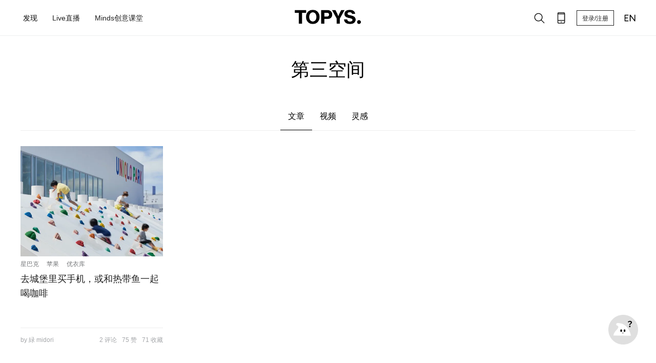

--- FILE ---
content_type: text/html; charset=utf-8
request_url: https://www.topys.cn/search/%E7%AC%AC%E4%B8%89%E7%A9%BA%E9%97%B4
body_size: 3307
content:
<!doctype html>
<html data-n-head-ssr>
  <head >
    <title>TOPYS | 创意内容平台 OPEN YOUR MIND</title><meta data-n-head="ssr" charset="utf-8"><meta data-n-head="ssr" name="renderer" content="webkit"><meta data-n-head="ssr" name="viewport" content="width=device-width, initial-scale=1"><meta data-n-head="ssr" data-hid="description" name="description" content=""><meta data-n-head="ssr" data-hid="keywords" name="keywords" content=""><link data-n-head="ssr" rel="icon" type="image/x-icon" href="https://img-sz.topys.cn/ico/favicon.ico"><link rel="preload" href="//img-sz.topys.cn/topys_web/b74cddd316d91902c72c.js" as="script"><link rel="preload" href="//img-sz.topys.cn/topys_web/e62b84a5cab5d53138db.js" as="script"><link rel="preload" href="//img-sz.topys.cn/topys_web/6a87f4b4e799c6917ad6.css" as="style"><link rel="preload" href="//img-sz.topys.cn/topys_web/2f30bb5608e03a74b264.js" as="script"><link rel="preload" href="//img-sz.topys.cn/topys_web/f5cdabba1ffb620d506e.css" as="style"><link rel="preload" href="//img-sz.topys.cn/topys_web/ff81584e5625af9c5ee1.js" as="script"><link rel="stylesheet" href="//img-sz.topys.cn/topys_web/6a87f4b4e799c6917ad6.css"><link rel="stylesheet" href="//img-sz.topys.cn/topys_web/f5cdabba1ffb620d506e.css">
  </head>
  <body >
    <div data-server-rendered="true" id="__topys"><div id="__layout"><div style="top:-0px;" data-v-75916ede><div class="header header-fixed" data-v-75916ede><div class="container"><div class="flex-row align-center header-row"><div class="flex-item"><div class="flex-row"><ul class="menu"><li id="discover-menu" class="item"><span>发现</span> <div class="full-box"><div class="flex-row flex-between"><a href="/topic" target="_blank"><div class="discover-block" style="background-image:url('https://img-sz.topys.cn/2020-10-13/1602577437882.png?x-oss-process=image/resize,w_354');">
                      有聊
                    </div></a> <a href="/video" target="_blank"><div class="discover-block" style="background-image:url('https://img-sz.topys.cn/2020-10-13/1602577568958.png?x-oss-process=image/resize,w_354');">
                      灵感视频
                    </div></a> <a href="/drlist/29" target="_blank"><div class="discover-block" style="background-image:url('https://img-sz.topys.cn/2020-10-13/1602577612919.png?x-oss-process=image/resize,w_354');">
                      名人专访
                    </div></a> <a href="/album" target="_blank"><div class="discover-block" style="background-image:url('https://img-sz.topys.cn/2020-10-13/1602577632817.png?x-oss-process=image/resize,w_354');">
                      特色专栏
                    </div></a> <a href="/drlist/66" target="_blank"><div class="discover-block" style="background-image:url('https://img-sz.topys.cn/2020-10-13/1602577648601.png?x-oss-process=image/resize,w_354');">
                      清单合辑
                    </div></a> <a href="/bz" target="_blank"><div class="discover-block" style="background-image:url('https://img-sz.topys.cn/2020-10-13/1602577662562.png?x-oss-process=image/resize,w_354');">
                      百赞必看
                    </div></a></div> <div class="g-mt-2 sub-title">分类</div> <div class="flex-row g-mt-1"><a href="/search/%E5%88%9B%E6%84%8F" target="_blank"><div class="keyword-item">创意</div></a> <a href="/search/%E8%AE%BE%E8%AE%A1" target="_blank"><div class="keyword-item">设计</div></a> <a href="/search/%E5%95%86%E4%B8%9A" target="_blank"><div class="keyword-item">商业</div></a> <a href="/search/%E8%89%BA%E6%9C%AF" target="_blank"><div class="keyword-item">艺术</div></a> <a href="/search/%E6%96%87%E5%8C%96" target="_blank"><div class="keyword-item">文化</div></a> <a href="/search/%E7%A7%91%E6%8A%80" target="_blank"><div class="keyword-item">科技</div></a></div></div></li> <a href="/live" target="_blank"><li class="item"><span>Live直播</span></li></a> <a href="/minds" target="_blank"><li class="item"><span>Minds创意课堂</span></li></a></ul></div></div> <div class="logo"><a href="/" class="active-link"><img src="https://img-sz.topys.cn/2020-10-31/1604074669904.png" alt="TOPYS." class="logo-img"></a></div> <div class="flex-item menu-right flex-row align-center"><!----><!----><!----> <!----> <!----> <button id="head-login-btn" class="login-btn">
          登录/注册
        </button> <!----> <a target="_blank" href="https://www.topys.com/"><div class="menu-right-icon"><svg xmlns="http://www.w3.org/2000/svg" class="icon sprite-icons"><use href="/_nuxt/c057bb175c6c64a317e05d0336d56b73.svg#i-en" xlink:href="/_nuxt/c057bb175c6c64a317e05d0336d56b73.svg#i-en"></use></svg></div></a></div></div></div> <div><div><!----></div></div> <div><div><!----></div></div> <div><div><!----></div></div> <div><!----></div></div> <div class="container page-search-result page-content" data-v-6c5a443a data-v-75916ede><div class="page-title g-pt-2 text-center" data-v-6c5a443a><form name="serach-form" class="search-form formulate-form formulate-form--serach-form" data-v-6c5a443a><!----> <!----> <div data-classification="text" data-has-value="true" data-type="text" class="g-mb-1 page-title formulate-input" data-v-6c5a443a><div class="formulate-input-wrapper"><!----> <!----> <div data-type="text" class="formulate-input-element formulate-input-element--text"><!----> <input type="text" placeholder="品牌/节日/事件" id="formulate--search-%E7%AC%AC%E4%B8%89%E7%A9%BA%E9%97%B4-43" name="keyword" value="第三空间"> <!----></div> <!----></div> <!----> <!----></div></form></div> <div class="tab-body flex-row g-mt-2 flex-center" data-v-6c5a443a><div class="tab-row flex-row" data-v-6c5a443a><div class="tab-title tab-active" data-v-6c5a443a>
        文章
      </div> <div class="tab-title" data-v-6c5a443a>
        视频
      </div> <div class="tab-title" data-v-6c5a443a>
        灵感
      </div></div></div> <div class="list-body container" data-v-6c5a443a><div class="article-lis" data-v-6c5a443a><div data-v-6c5a443a><div class="g-mt-2" style="width:1200px;" data-v-3a34eaf2 data-v-6c5a443a><div class="article-box flex-row flex-wrap" style="width:1200px;" data-v-3a34eaf2><div class="article-box-item flex-column flex-between" style="width:277.5px;height:387px;margin-right:30px;" data-v-3a34eaf2><div class="article-content-box" data-v-3a34eaf2><!----> <div class="artilce-img-box" style="height:215px;width:277.5px;" data-v-3a34eaf2><a href="/article/32689" target="_blank" data-v-3a34eaf2><img class="article-img" style="height:215px;width:277.5px;" data-v-3a34eaf2></a></div> <ul class="tags ul-row" data-v-3a34eaf2><li class="tag-item g-mr-1" data-v-3a34eaf2><a href="/search/%E6%98%9F%E5%B7%B4%E5%85%8B" target="_blank" class="tag-item" data-v-3a34eaf2>星巴克</a></li><li class="tag-item g-mr-1" data-v-3a34eaf2><a href="/search/%E8%8B%B9%E6%9E%9C" target="_blank" class="tag-item" data-v-3a34eaf2>苹果</a></li><li class="tag-item g-mr-1" data-v-3a34eaf2><a href="/search/%E4%BC%98%E8%A1%A3%E5%BA%93" target="_blank" class="tag-item" data-v-3a34eaf2>优衣库</a></li></ul> <a href="/article/32689" target="_blank" class="title" data-v-3a34eaf2>去城堡里买手机，或和热带鱼一起喝咖啡</a> <div class="text-desc" data-v-3a34eaf2></div></div> <div class="flex-row flex-between tools" data-v-3a34eaf2><div data-v-3a34eaf2>by 緑 midori</div> <div class="tools-list flex-row flex-between" data-v-3a34eaf2><div class="tools-item" data-v-3a34eaf2>2 评论</div> <div class="tools-item" data-v-3a34eaf2>75 赞</div> <div class="tools-item" data-v-3a34eaf2>71 收藏</div></div></div></div></div> <!----> <!----></div> <!----></div> <!----></div> <!----> <!----></div></div> <div class="footer g-mt-3" data-v-75916ede><div class="container"><div class="flex-row"><div><img src="https://img-sz.topys.cn/2020-08-24/1598262559547.png" alt="TOPYS." class="logo-img"></div> <div class="g-ml-2"><a href="/about/new_index" target="_blank"><div class="footer-item pointer">关于我们</div></a> <a href="/about/contents" target="_blank"><div class="footer-item">商务合作</div></a> <a href="/about/mz" target="_blank"><div class="footer-item">免责声明</div></a> <a href="/job" target="_blank"><div class="footer-item">人才服务</div></a></div> <div class="follow-box flex-item"><div class="footer-item">关注我们</div> <div class="follow-list flex-row flex-wrap"><!----><!----><!----><!----><!----><!----><!----><!----><!----></div></div> <div class="footer-app"><div class="footer-item">下载APP</div> <!----></div></div> <div class="flex-row flex-center"><div class="copyright g-mt-3 text-center">
        TOPYS.CN 深圳市看见文化传播有限公司 2003-2023 ALL RIGHTS RESERVED.
        <a href="https://beian.miit.gov.cn/" target="_blank">粤ICP备06047857号</a></div></div></div></div> <!----></div></div></div><script>window.__TOPYS__=(function(a,b,c,d,e){return {layout:"default",data:[{keyword:d,serach_info:{keyword:d},canWebp:b,needLazyLoad:b,data_type:"more",article_has_more:a,searchData:[{id:32689,title:"去城堡里买手机，或和热带鱼一起喝咖啡",keyword:"星巴克,苹果,优衣库,实体店,实体经济,门店,第三空间,宜家",istop_time:e,thumb:"https:\u002F\u002Fimg-sz.topys.cn\u002F2022-03-29\u002F1648546604104.jpg",digg:75,favourite:71,comment:2,editor:"緑 midori",keyword_list:["星巴克","苹果","优衣库"]}],start_time:e}],fetch:[],error:c,state:{g_encrypt_key:"WEzGYxc600DxelY9IRVnulR9e5DvT2Ad",g_show_fix_menu:b,g_header_fixed:b,g_body_fixed:a,g_body_top:0,cart:{g_cart_store_product:c},minds:{headBg:b},socketio:{socket:{},contactData:[]},user:{isLogin:a,isVip:a,userInfo:{},g_socket:{},isNeedSendGift:a,g_notice_red_dot:a,g_chat_red_dot:a,g_vip_submit:c}},serverRendered:b,routePath:"\u002Fsearch\u002F%E7%AC%AC%E4%B8%89%E7%A9%BA%E9%97%B4",config:{}}}(false,true,null,"第三空间",1648692956));</script><script src="//img-sz.topys.cn/topys_web/b74cddd316d91902c72c.js" defer></script><script src="//img-sz.topys.cn/topys_web/e62b84a5cab5d53138db.js" defer></script><script src="//img-sz.topys.cn/topys_web/2f30bb5608e03a74b264.js" defer></script><script src="//img-sz.topys.cn/topys_web/ff81584e5625af9c5ee1.js" defer></script>
    <script>!function(){var t=document.createElement("script"),e=window.location.protocol.split(":")[0];t.src="https"===e?"https://zz.bdstatic.com/linksubmit/push.js":"http://push.zhanzhang.baidu.com/push.js";var s=document.getElementsByTagName("script")[0];s.parentNode.insertBefore(t,s)}()</script>

      <script>document.write('<script src="https://jspassport.ssl.qhimg.com/11.0.1.js?d182b3f28525f2db83acfaaf6e696dba" id="sozz"><\/script>')</script>
  </body>
</html>


--- FILE ---
content_type: image/svg+xml
request_url: https://www.topys.cn/_nuxt/c057bb175c6c64a317e05d0336d56b73.svg
body_size: 149878
content:
<?xml version="1.0" encoding="UTF-8"?>
<svg version="1.1" xmlns="http://www.w3.org/2000/svg" xmlns:xlink="http://www.w3.org/1999/xlink">
<defs>
<style>@font-face{font-family:Soleil;src:url([data-uri]);font-weight:400;font-style:normal}</style>
<style/>
<style/>
<style/>
<style/>
<style>@font-face{font-family:Soleil;src:url([data-uri]);font-weight:400;font-style:normal}</style>
</defs>
<symbol id="i-en" viewBox="0 0 22 13" fill="none" xmlns="http://www.w3.org/2000/svg"><path d="M.692 13h7.452v-1.584H2.366V7.258h4.698V5.674H2.366v-3.87h5.778V.22H.692V13zm20.91 0V.22h-1.657v9.954L12.17.22h-1.458V13h1.675V3.046L20.162 13h1.44z" fill="#000"/></symbol>
<symbol id="i-alipay" class="icon" viewBox="0 0 1024 1024" xmlns="http://www.w3.org/2000/svg"><path d="M902.095 652.871l-250.96-84.392s19.287-28.87 39.874-85.472c20.59-56.606 23.539-87.689 23.539-87.689l-162.454-1.339v-55.487l196.739-1.387v-39.227H552.055v-89.29h-96.358v89.294H272.133v39.227l183.564-1.304v59.513h-147.24v31.079h303.064s-3.337 25.223-14.955 56.606c-11.615 31.38-23.58 58.862-23.58 58.862s-142.3-49.804-217.285-49.804c-74.985 0-166.182 30.123-175.024 117.55-8.8 87.383 42.481 134.716 114.728 152.139 72.256 17.513 138.962-.173 197.04-28.607 58.087-28.391 115.081-92.933 115.081-92.933l292.486 142.041c-11.932 69.3-72.067 119.914-142.387 119.844H266.37c-79.714.078-144.392-64.483-144.466-144.194V266.374c-.074-79.72 64.493-144.399 144.205-144.47h491.519c79.714-.073 144.396 64.49 144.466 144.203v386.764zm-365.76-48.895s-91.302 115.262-198.879 115.262c-107.623 0-130.218-54.767-130.218-94.155 0-39.34 22.373-82.144 113.943-88.333 91.519-6.18 215.2 67.226 215.2 67.226h-.047z" fill="#02A9F1"/></symbol>
<symbol id="i-arrow-left" xmlns="http://www.w3.org/2000/svg" viewBox="0 0 24 24"><g class="nc-icon-wrapper" stroke-linecap="square" stroke-width="1.2" stroke="currentColor" fill="none" stroke-miterlimit="10"><path data-cap="butt" data-color="color-2" stroke-linecap="butt" d="M22.5 12.5h-20"/><path d="M9.5 19.5l-7-7 7-7"/></g></symbol>
<symbol id="i-arrow-up" xmlns="http://www.w3.org/2000/svg" viewBox="0 0 24 24"><g class="nc-icon-wrapper" stroke-linecap="square" stroke-width="1.5" stroke="currentColor" fill="none" stroke-miterlimit="10"><path data-cap="butt" data-color="color-2" stroke-linecap="butt" d="M12.5 22.5v-20"/><path d="M5.5 9.5l7-7 7 7"/></g></symbol>
<symbol id="i-article" class="icon" viewBox="0 0 1024 1024" xmlns="http://www.w3.org/2000/svg"><path d="M356.573 768.21h-255.83v-36.537h255.83v-73.55h-255.83v-36.535h255.83v-72.435h-255.83v-37.93h255.83v-71.279h-255.83v-36.536h255.83V183.317H27.631V1024h621.388l.08-146.741-292.526-.319V768.21zM795.203 0v219.295h219.334L795.203 0zM760.02 1.355H393.15v839.05h621.388V256.786l-254.516-.16V1.356zm181.405 693.384H466.26v-35.181h475.166v35.181zm0-109.17H466.26v-37.053h475.166v37.054zm0-146.222v36.535H466.26v-36.535h475.166z"/></symbol>
<symbol id="i-b-comment" xmlns="http://www.w3.org/2000/svg" viewBox="0 0 24 24"><g class="nc-icon-wrapper" stroke-linecap="square" stroke-width="1.2" stroke="currentColor" fill="none" stroke-miterlimit="10"><path data-cap="butt" data-color="color-2" d="M8.299 17.101C9.592 19.11 12.326 20.5 15.5 20.5c.59 0 1.163-.051 1.716-.142L21.5 22.5v-4.04c1.241-1.057 2-2.44 2-3.96 0-1.552-.792-2.961-2.081-4.027" stroke-linecap="butt"/><path d="M11.5 1.5c-5.523 0-10 3.582-10 8 0 1.797.75 3.45 2 4.785V19.5l4.833-2.416c.996.266 2.059.416 3.167.416 5.523 0 10-3.582 10-8s-4.477-8-10-8z"/></g></symbol>
<symbol id="i-bell" xmlns="http://www.w3.org/2000/svg" viewBox="0 0 24 24"><g class="nc-icon-wrapper" stroke-linecap="square" stroke-width="1.5" stroke="currentColor"><path d="M19.5 11.5v-3a7 7 0 00-14 0v3c0 3.3-3 4.1-3 6 0 1.7 3.9 3 10 3s10-1.3 10-3c0-1.9-3-2.7-3-6z" fill="none" stroke-miterlimit="10"/><path data-color="color-2" data-stroke="none" d="M12.5 22.5a38.81 38.81 0 01-2.855-.1 2.992 2.992 0 005.71 0c-.894.066-1.844.1-2.855.1z" stroke="none"/></g></symbol>
<symbol id="i-bookmark-add-full" xmlns="http://www.w3.org/2000/svg" viewBox="0 0 24 24"><path d="M19 0H5a3 3 0 00-3 3v21l10-6 10 6V3a3 3 0 00-3-3zm-3 10h-3v3h-2v-3H8V8h3V5h2v3h3z" fill="currentColor"/></symbol>
<symbol id="i-bookmark-add" xmlns="http://www.w3.org/2000/svg" viewBox="0 0 24 24"><g class="nc-icon-wrapper" stroke-linecap="square" stroke-width="1.5" stroke="currentColor" fill="none" stroke-miterlimit="10"><path data-color="color-2" d="M12.5 6.5v6M9.5 9.5h6"/><path d="M21.5 22.5l-9-5-9 5v-19a2 2 0 012-2h14a2 2 0 012 2z"/></g></symbol>
<symbol id="i-cart" xmlns="http://www.w3.org/2000/svg" viewBox="0 0 24 24"><g class="nc-icon-wrapper" stroke-linecap="square" stroke-width="1.2" transform="translate(.5 .5)" stroke="currentColor"><path fill="none" stroke-miterlimit="10" d="M4 4h18l-3 10H4"/><circle data-color="color-2" data-stroke="none" cx="4" cy="22" r="2" stroke="none"/><circle data-color="color-2" data-stroke="none" cx="20" cy="22" r="2" stroke="none"/><path data-cap="butt" fill="none" stroke-miterlimit="10" stroke-linecap="butt" d="M1 1l3 3v10l-2 4h21"/></g></symbol>
<symbol id="i-check" xmlns="http://www.w3.org/2000/svg" viewBox="0 0 24 24"><path fill="none" stroke-miterlimit="10" d="M2.5 12.5l7 7 13-13" stroke-linecap="square" stroke-width="1.2" stroke="currentColor"/></symbol>
<symbol id="i-clock" xmlns="http://www.w3.org/2000/svg" viewBox="0 0 24 24"><g class="nc-icon-wrapper" stroke-linecap="square" stroke-width="1.5" transform="translate(.5 .5)" stroke="currentColor" fill="none" stroke-miterlimit="10"><circle cx="12" cy="12" r="11"/><path data-color="color-2" d="M12 6v6h6"/></g></symbol>
<symbol id="i-cloud-download-95" xmlns="http://www.w3.org/2000/svg" viewBox="0 0 24 24"><g class="nc-icon-wrapper" stroke-linecap="square" stroke-width="1.5" stroke="currentColor" fill="none" stroke-miterlimit="10"><path data-cap="butt" data-color="color-2" stroke-linecap="butt" d="M12.5 10.498v8"/><path data-color="color-2" d="M15.5 15.498l-3 3-3-3"/><path d="M17.5 19.5h2c2.209 0 4-1.793 4-4.002a3.995 3.995 0 00-4.025-3.997C19.218 7.592 15.974 4.498 12 4.498c-4.019 0-7.29 3.164-7.482 7.136A3.99 3.99 0 001.5 15.498a4.002 4.002 0 004 4.002h2"/></g></symbol>
<symbol id="i-comment" xmlns="http://www.w3.org/2000/svg" viewBox="0 0 24 24"><path fill="none" stroke-miterlimit="10" d="M20.9 17.3c1.6-1.6 2.6-3.6 2.6-5.8 0-5-4.9-9-11-9s-11 4-11 9 4.9 9 11 9c1.1 0 2.1-.1 3.1-.4l5.9 2.4-.6-5.2z" stroke-linecap="square" stroke-width="1.5" stroke="currentColor"/></symbol>
<symbol id="i-currency-yen" xmlns="http://www.w3.org/2000/svg" viewBox="0 0 24 24"><g class="nc-icon-wrapper" stroke-linecap="square" stroke-width="1.5" stroke="currentColor" fill="none" stroke-miterlimit="10"><path d="M6.5 3.5l6 8 6-8M12.5 11.5v11M6.5 12.5h12M6.5 17.5h12"/></g></symbol>
<symbol id="i-del" viewBox="0 0 30 30" xmlns="http://www.w3.org/2000/svg"><g stroke="currentColor" stroke-width="1.8" fill="none" fill-rule="evenodd" stroke-linecap="square"><path d="M23.5 11.5v12a2 2 0 01-2 2h-12a2 2 0 01-2-2v-12M4.5 7.5h22M15.5 14.5v6M11.5 14.5v6M19.5 14.5v6M11.5 7.5v-4h8v4"/></g></symbol>
<symbol id="i-e-add" xmlns="http://www.w3.org/2000/svg" viewBox="0 0 24 24"><g class="nc-icon-wrapper" stroke-linecap="square" stroke-width="1.5" stroke="currentColor" fill="none" stroke-miterlimit="10"><path d="M12.5 2.5v20M22.5 12.5h-20"/></g></symbol>
<symbol id="i-e-delete" xmlns="http://www.w3.org/2000/svg" viewBox="0 0 24 24"><path fill="none" stroke-miterlimit="10" d="M22.5 12.5h-20" stroke-linecap="square" stroke-width="1.2" stroke="currentColor"/></symbol>
<symbol id="i-e-remove" xmlns="http://www.w3.org/2000/svg" viewBox="0 0 24 24"><g class="nc-icon-wrapper" stroke-linecap="square" stroke-width="1.5" stroke="currentColor" fill="none" stroke-miterlimit="10"><path d="M19.5 5.5l-14 14M19.5 19.5l-14-14"/></g></symbol>
<symbol id="i-feedback" viewBox="0 0 30 30" xmlns="http://www.w3.org/2000/svg"><g stroke="currentColor" stroke-width="1.5" fill="none" fill-rule="evenodd" stroke-linecap="square"><path d="M5.5 25.5h20M11.5 20.5l-5 1 1-5 12-12 4 4z"/></g></symbol>
<symbol id="i-home" xmlns="http://www.w3.org/2000/svg" viewBox="0 0 24 24"><g class="nc-icon-wrapper" stroke-linecap="square" stroke-width="1.5" stroke="currentColor" fill="none" stroke-miterlimit="10"><path data-cap="butt" data-color="color-2" stroke-linecap="butt" d="M1.5 11.5l11-9 11 9"/><path data-cap="butt" stroke-linecap="butt" d="M10.5 23.5v-6h4v6"/><path d="M4.5 13.5v10h16v-10"/></g></symbol>
<symbol id="i-image" xmlns="http://www.w3.org/2000/svg" viewBox="0 0 24 24"><g class="nc-icon-wrapper" stroke-linecap="square" stroke-width="1.5" transform="translate(.5 .5)" stroke="currentColor" fill="none" stroke-miterlimit="10"><path data-cap="butt" data-color="color-2" stroke-linecap="butt" d="M1 20l5-6 4 4 7-8 6 7"/><path d="M1 3h22v18H1z"/><circle data-color="color-2" cx="9" cy="8" r="2"/></g></symbol>
<symbol id="i-left-arrow-topic" viewBox="0 0 16 25" fill="none" xmlns="http://www.w3.org/2000/svg"><path d="M14.05 2.087L3.638 12.5 14.05 22.912" stroke="#fff" stroke-width="4"/></symbol>
<symbol id="i-left-arrow" xmlns="http://www.w3.org/2000/svg" viewBox="0 0 24 24"><path fill="none" stroke-miterlimit="10" d="M17.5 2.5l-10 10 10 10" stroke-linecap="square" stroke-width="1.2" stroke="currentColor"/></symbol>
<symbol id="i-logo-channels" xmlns="http://www.w3.org/2000/svg" viewBox="0 0 340.16 85.9"><path d="M93.87 8.41c-2.7-6.61-8.18-8.63-14.53-5.37-4.25 2.19-7.43 5.65-10.45 9.25-6.78 8.06-12.25 17.01-17.64 26.01-3.49 5.83-3.44 5.83-6.83.2-6.43-10.65-12.74-21.39-21.59-30.28C18.7 4.07 14.16-.33 7.64 2.18.99 4.73-.05 11.17 0 17.16c.19 20.78 4.58 40.7 14.37 59.13 5.26 9.91 11.8 10.64 20.23 3.03 4.23-3.82 7.59-8.38 10.45-13.27 1.89-3.23 3.15-4.14 5.33-.19 2.17 3.95 4.89 7.59 8 10.91C68.73 87.85 76.22 87 82.73 73.54c8.05-16.63 11.72-34.42 12.95-52.76.02-4.22-.19-8.42-1.81-12.37zM41.56 55.09c-3.35 6.09-7.02 11.98-11.86 17-4.21 4.37-6.43 4.08-8.95-1.33C13.31 54.79 9.74 37.85 8.39 21.28c.45-4.19-1.01-8.79 2.48-10.12 3.42-1.3 5.7 2.84 7.85 5.28 9.14 10.33 15.79 22.34 22.8 34.1.93 1.56.9 2.99.04 4.55zm45.4-35.38c.05.48.01.97.01 1.45-1.22 17.17-4.86 33.77-12.09 49.46-2.57 5.57-4.52 5.88-8.9 1.56C60.88 67.14 57.3 61 53.83 54.8c-.79-1.42-.73-2.73.1-4.09 7.24-12 13.87-24.4 23.43-34.82 2-2.19 4.1-5.91 7.18-4.82 3.53 1.25 2.11 5.55 2.42 8.64zM145.44 56.14c-1.26-2.17-3.64-5.54-5.82-8.48v28.73h-6.24V51.03c-2.31 2.52-4.83 4.69-7.22 6.45-.49-1.82-1.82-5.26-2.73-6.59 6.8-4.55 13.59-12.61 17.59-21.09h-15.91v-5.89h11.98c-1.26-2.52-3.78-6.24-6.03-8.76l4.97-2.87c2.59 2.59 5.26 6.17 6.52 8.69l-4.76 2.94h6.31l1.26-.28 3.43 2.31c-1.82 5.4-4.55 10.58-7.71 15.35 2.66 2.87 7.22 8.2 8.48 9.67l-4.12 5.18zm34.75 14.44c2.1 0 2.52-1.96 2.73-11.49 1.54 1.19 3.64 2.03 5.19 2.45-.7 10.86-1.54 13.87-7.99 13.87h-5.68c-5.12 0-7.15-1.47-7.15-6.59V57.76c-3.08 7.01-8.55 13.66-18.01 18.71-.77-1.33-2.94-3.85-4.2-4.83 17.59-9.11 19.55-22.56 19.55-33.35V25.73h6.24v12.68c0 3.99-.35 8.55-1.54 13.1h3.99v16.61c0 1.89.56 2.45 2.24 2.45h4.63zm-22.21-18.36h-6.31V15.36h32.86v36.86h-6.52V21.04h-20.04v31.18zM211.93 44.09c-1.54 5.68-4.13 11.7-7.01 15.49-1.05-.84-3.36-2.31-4.69-3.01 2.8-3.5 4.97-8.62 6.31-13.66l5.39 1.18zm20.81.84c-3.85 16.61-12.4 26.28-28.59 31.74-.56-1.61-1.96-3.78-3.29-5.04 8.27-2.38 14.36-6.17 18.71-11.56h-5.04V38.98h-14.01v-5.75h4.83V18.17h5.19v15.06H216V12h5.75v8.2h9.6v5.33h-9.6v7.71h11.21v5.75h-12.47v19.9c3.01-4.13 5.19-9.11 6.59-15.13l5.66 1.17zm18.85-8.4c-.14 25.44-1.33 35.1-19.48 40.22-.49-1.4-1.96-3.57-3.01-4.62 16.47-4.34 17.03-11.91 17.1-35.6h5.39zm-7.36-7.99c.84-2.03 1.75-4.55 2.45-6.8h-12.89v-5.68h30.34v5.68h-11.35c-.91 2.31-1.82 4.76-2.59 6.8h12.19v32.51h-5.75V33.44h-15.7v27.82h-5.47V28.54h8.77zm7.71 33.14c4.48 3.22 10.51 7.85 13.45 10.86l-3.85 4.06c-2.8-3.08-8.62-7.92-13.24-11.35l3.64-3.57zM300.29 45.7c-.7 2.24-1.4 4.55-2.17 6.73h34.12s-.14 1.89-.35 2.8c-1.54 11.28-3.22 16.54-5.75 18.71-1.89 1.68-3.78 2.1-6.66 2.24-2.59.14-7.15.14-11.91-.14-.14-1.89-1.05-4.41-2.24-6.24 4.76.49 9.88.56 11.84.56 1.61 0 2.52-.07 3.36-.7 1.54-1.19 2.87-4.62 3.92-11.35H288.5c1.4-3.36 3.08-8.2 4.48-12.61h-13.8v-5.96h60.96v5.96h-39.85zm31.74-11.35h-44.35V14.8h44.35v19.55zm-6.87-13.87h-31.04v8.2h31.04v-8.2z"/></symbol>
<symbol id="i-logo-douban" class="icon" viewBox="0 0 1024 1024" xmlns="http://www.w3.org/2000/svg"><g class="nc-icon-wrapper"><path d="M926.918 37.806c32.734 0 59.276 26.542 59.276 59.276v829.836c0 32.734-26.542 59.276-59.276 59.276H97.082c-32.734 0-59.276-26.542-59.276-59.276V97.082c0-32.734 26.542-59.276 59.276-59.276zM176.654 176.2v76.479h649.004v-76.48zm41.065 139.946v311.935h55.805l67.768 142.315H157.26v75.022h685.69v-75.022H654.227L722.9 628.081h60.777V316.146zm467.166 76.746v161.095H312.576V392.892zM570.771 770.396H426.653l-67.031-142.315h279.822z"/></g></symbol>
<symbol id="i-logo-facebook" xmlns="http://www.w3.org/2000/svg" viewBox="0 0 24 24"><path d="M22 0H2a2 2 0 00-2 2v20a2 2 0 002 2h11v-9h-3v-4h3V8.413c0-3.1 1.893-4.788 4.659-4.788 1.325 0 2.463.099 2.795.143v3.24l-1.918.001c-1.504 0-1.795.715-1.795 1.763V11h4.44l-1 4h-3.44v9H22a2 2 0 002-2V2a2 2 0 00-2-2z"/></symbol>
<symbol id="i-logo-qq" xmlns="http://www.w3.org/2000/svg" viewBox="0 0 24 24"><g class="nc-icon-wrapper"><path d="M6.084 22.148c-.846.243-1.42.638-1.499 1.027-.103.505 1.866 1.009 5.322.758-1.573-.26-2.851-.858-3.823-1.785zM12 0a7.538 7.538 0 00-7.538 7.538v2.007l.298.141c.023.011 2.402 1.095 7.24 1.095 4.837 0 7.217-1.084 7.24-1.095l.298-.141V7.538A7.538 7.538 0 0012 0zm1.93 2.98c.701 0 1.269.859 1.269 1.92 0 1.06-.568 1.92-1.269 1.92s-1.269-.859-1.269-1.92c0-1.06.568-1.92 1.269-1.92zm-3.86 0c.701 0 1.269.859 1.269 1.92 0 1.06-.568 1.92-1.269 1.92S8.801 5.961 8.801 4.9c0-1.06.568-1.92 1.269-1.92zM12 9.817c-3.12 0-4.593-1.21-4.523-1.543.07-.333 2.367-.911 4.523-.911s4.453.579 4.523.912c.07.332-1.403 1.542-4.523 1.542zM17.916 22.148c.846.243 1.42.638 1.499 1.027.103.505-1.866 1.009-5.322.758 1.573-.26 2.851-.858 3.823-1.785z"/><path d="M21.703 16.04c-.155-.691-.548-1.777-.969-2.843-.769.372-1.816.637-2.918.826.007.075.017.15.029.225v2.863a5.845 5.845 0 01-11.69 0v-2.863a3.46 3.46 0 00.029-.225c-1.103-.19-2.149-.455-2.918-.826-.421 1.066-.814 2.153-.969 2.843-.394 1.762-.412 3.348-.184 3.453.171.079 1.166-.805 2.339-2.298.054 1.719.802 6.47 7.407 6.47l.14-.002.14.002c6.606 0 7.353-4.752 7.407-6.47 1.173 1.493 2.169 2.377 2.339 2.298.23-.104.213-1.691-.182-3.453z"/><path data-color="color-2" d="M20.579 12.806l-1.16-2.739S17.013 11.202 12 11.202s-7.419-1.135-7.419-1.135l-1.16 2.739c.983.483 2.48.781 3.951.967v3.459h3.138v-3.199c.895.041 1.49.043 1.49.043s6.026-.017 8.579-1.27z"/></g></symbol>
<symbol id="i-logo-twitter" xmlns="http://www.w3.org/2000/svg" viewBox="0 0 24 24"><path d="M24 4.6c-.9.4-1.8.7-2.8.8 1-.6 1.8-1.6 2.2-2.7-1 .6-2 1-3.1 1.2-.9-1-2.2-1.6-3.6-1.6-2.7 0-4.9 2.2-4.9 4.9 0 .4 0 .8.1 1.1-4.2-.2-7.8-2.2-10.2-5.2-.5.8-.7 1.6-.7 2.5 0 1.7.9 3.2 2.2 4.1-.8 0-1.6-.2-2.2-.6v.1c0 2.4 1.7 4.4 3.9 4.8-.4.1-.8.2-1.3.2-.3 0-.6 0-.9-.1.6 2 2.4 3.4 4.6 3.4-1.7 1.3-3.8 2.1-6.1 2.1-.4 0-.8 0-1.2-.1 2.2 1.4 4.8 2.2 7.5 2.2 9.1 0 14-7.5 14-14v-.6c1-.7 1.8-1.6 2.5-2.5z"/></symbol>
<symbol id="i-logo-wechat" xmlns="http://www.w3.org/2000/svg" viewBox="0 0 24 24"><g class="nc-icon-wrapper"><path d="M8.704 2.301C3.774 2.301 0 5.647 0 9.295s3.258 5.761 3.258 5.761l-.53 2.007a.309.309 0 00.451.348l2.38-1.349c1.052.335 3.286.442 3.503.452a5.745 5.745 0 01-.232-1.572c0-2.815 2.451-6.78 7.899-6.78.124 0 .248.003.372.008-.724-3.469-4.327-5.869-8.397-5.869zM5.459 8.112a1.082 1.082 0 110-2.164 1.082 1.082 0 010 2.164zm6.289 0a1.082 1.082 0 110-2.164 1.082 1.082 0 010 2.164z"/><path data-color="color-2" d="M24 14.502c0-3.195-3.748-5.535-7.27-5.535-4.981 0-7.094 3.597-7.094 5.975 0 2.382 2.113 5.975 7.094 5.975 1.102 0 2.072-.158 2.915-.438l1.873 1.189a.196.196 0 00.296-.209l-.425-1.845C23.158 18.381 24 16.438 24 14.502zm-9.548-.607a.956.956 0 110-1.912.956.956 0 010 1.912zm4.78 0a.956.956 0 110-1.912.956.956 0 010 1.912z"/></g></symbol>
<symbol id="i-logo-weibo" xmlns="http://www.w3.org/2000/svg" viewBox="0 0 24 24"><g class="nc-icon-wrapper"><path d="M10.082 20.298c-3.973.392-7.403-1.404-7.661-4.012-.258-2.608 2.755-5.041 6.727-5.433 3.973-.393 7.403 1.403 7.661 4.01.258 2.609-2.754 5.043-6.727 5.435m7.947-8.659c-.338-.101-.57-.17-.393-.614.383-.964.423-1.796.007-2.39-.779-1.113-2.911-1.053-5.354-.03 0-.001-.767.336-.571-.273.376-1.208.319-2.22-.266-2.805-1.325-1.326-4.85.051-7.874 3.073C1.315 10.864 0 13.264 0 15.339c0 3.969 5.09 6.382 10.069 6.382 6.527 0 10.869-3.792 10.869-6.803 0-1.82-1.532-2.852-2.909-3.279"/><path data-color="color-2" d="M22.363 4.376a6.353 6.353 0 00-6.047-1.957h-.001a.918.918 0 10.384 1.797 4.52 4.52 0 015.244 5.81v.001a.92.92 0 001.749.567v-.003a6.35 6.35 0 00-1.329-6.215"/><path data-color="color-2" d="M19.942 6.56a3.093 3.093 0 00-2.945-.952.79.79 0 10.33 1.547v.001a1.518 1.518 0 011.441.464c.375.416.476.984.315 1.481h.001a.791.791 0 001.505.486 3.09 3.09 0 00-.647-3.027"/><path d="M10.301 15.574c-.139.238-.446.352-.687.253-.237-.097-.311-.363-.177-.597.139-.232.434-.346.67-.252.241.088.327.357.194.596m-1.266 1.625c-.384.613-1.207.882-1.827.599-.611-.278-.791-.991-.407-1.588.38-.595 1.175-.861 1.79-.603.623.265.822.973.444 1.592m1.444-4.339c-1.891-.492-4.028.45-4.849 2.116-.836 1.699-.028 3.585 1.882 4.202 1.979.638 4.311-.34 5.122-2.174.8-1.793-.198-3.639-2.155-4.144"/></g></symbol>
<symbol id="i-logo-xiaohongshu" xmlns="http://www.w3.org/2000/svg" viewBox="0 0 141.73 141.73"><path d="M110.78 60.72c-.81-.2-1.7-.06-2.61-.06v6.12h3.81c0-1.68.09-3.28-.05-4.86-.04-.45-.67-1.09-1.15-1.2z"/><path d="M114.65 0H27.08C12.13 0 0 12.13 0 27.08v87.57c0 14.96 12.13 27.08 27.08 27.08h87.57c14.96 0 27.08-12.13 27.08-27.08V27.08C141.73 12.13 129.61 0 114.65 0zm6.27 55.65c.35-1.85 2.19-2.98 4.04-2.77 1.91.22 3.36 1.78 3.43 3.7.06 1.86-1.22 3.64-3.04 3.87-1.48.18-2.99.04-4.74.04.09-1.69.02-3.3.31-4.84zM53.45 63.9c1.94-4.31 4.07-8.54 6.17-12.78.16-.33.67-.66 1.03-.67 2.2-.06 4.4-.03 6.95-.03-1.6 3.22-3.07 6.17-4.53 9.13-.18.37-.45.73-.5 1.12-.04.35.17.72.42 1.12.64-1.27 1.64-1.28 2.74-1.25 1.83.05 3.66.01 5.74.01-.29.64-.47 1.09-.68 1.52-1.76 3.54-3.53 7.07-5.29 10.61-.73 1.47-.48 1.88 1.17 1.91.91.02 1.81 0 2.97 0-1.09 2.16-2.06 4.12-3.1 6.05-.12.23-.61.36-.93.36-2.3.03-4.6.07-6.9-.01-2.61-.08-3.71-1.67-2.73-4.07.97-2.38 2.16-4.67 3.25-7 .23-.48.43-.98.74-1.66-1.33 0-2.46.02-3.59 0-2.93-.09-4.12-1.72-2.93-4.36zm-31.03 8.55c-.22 3.37-.54 6.71-1.84 9.86-.75 1.84-1.78 3.56-2.68 5.34l-.46-.09c-1.35-2.64-2.72-5.27-4.05-7.92-.11-.21-.04-.52-.01-.78.36-2.49.82-4.97 1.09-7.47.35-3.25.53-6.51.84-9.76.04-.38.45-1.02.7-1.03 2.38-.08 4.77-.05 7.37-.05-.33 4.12-.71 8-.96 11.9zm13.66-20.39c0 10.54.01 21.07-.01 31.61 0 .91-.07 1.85-.27 2.74-.77 3.4-3.53 5.21-7.15 4.76-3.12-.39-5.24-2.9-5.24-6.44h4.9V50.47h7.77v1.59zm13.55 29.63c-1.05 1.88-1.93 3.85-3.01 6.03-.43-.6-.8-1.04-1.09-1.52-1.93-3.16-2.93-6.65-3.3-10.29-.48-4.85-.78-9.72-1.16-14.58-.01-.18.02-.36.06-.79 2.35 0 4.59-.04 6.83.05.29.01.77.69.8 1.09.42 4.81.77 9.63 1.14 14.44.03.36.01.77.18 1.08.87 1.62.37 3.02-.45 4.49zm14.94 5.47c-.72 1.32-1.14 3.14-2.26 3.82-1.12.68-2.94.26-4.44.23-2.1-.04-4.2-.17-6.3-.28-.25-.01-.5-.17-.9-.31 1.36-2.63 2.67-5.17 3.8-7.36h12.01c-.38.84-.56 1.28-.77 1.7-.37.73-.75 1.47-1.14 2.2zm28.41 3.93H66.35c.48-.99.9-1.94 1.37-2.85.83-1.58 1.33-3.72 2.64-4.54 1.27-.79 3.39-.22 5.14-.24.68-.01 1.36 0 2.13 0V60.62c-1.32 0-2.64.05-3.95-.04-.35-.02-.97-.47-.98-.74-.08-2.24-.04-4.49-.04-6.82h17.76c0 2.33.03 4.57-.04 6.82-.01.27-.62.72-.97.74-1.31.09-2.64.04-3.98.04v22.84c2.08 0 4.1.06 6.11-.02 1.15-.05 1.53.32 1.48 1.48-.1 2.02-.04 4.04-.04 6.17zm35.4-6.66c-.03 3.3-2.05 5.97-5.29 6.45a14.5 14.5 0 01-5.68-.3c-2.65-.68-4.28-3.29-4.13-6h7.34c0-2.83.09-5.49-.04-8.14-.06-1.22-1.13-1.79-2.27-1.81-3.31-.05-6.61-.02-10.18-.02v16.5h-7.61V74.64h-7.56v-7.78h7.42v-6.2h-4.86v-7.71h4.88c.04-.89.07-1.61.12-2.57 2.4 0 4.76-.02 7.13.04.18 0 .45.5.5.8.08.49.02 1 .02 1.74.82 0 1.54-.01 2.25 0 5.75.09 9.08 3.43 9.12 9.15.01 1.51 0 3.03 0 4.63.93.12 1.79.21 2.63.35 3.87.68 6.18 3.36 6.22 7.27.02 3.35.02 6.71-.01 10.07z"/></symbol>
<symbol id="i-logo-youku" class="icon" viewBox="0 0 1024 1024" xmlns="http://www.w3.org/2000/svg"><g class="nc-icon-wrapper"><path d="M424.123 664.706c91.465-40.868 177.214-88.181 255.908-143.523 6.447-4.5 6.69-14.109.487-18.974-71.275-55.463-155.2-104.358-256.882-144.01-7.298-2.797-15.447 2.19-16.055 9.974-8.392 94.02-8.15 189.62 0 286.681.608 8.15 9.122 13.136 16.542 9.852z"/><path d="M511.94 150.334c-199.838 0-361.97 161.89-361.97 361.605s162.132 361.727 361.97 361.727 361.969-161.89 361.969-361.727-162.01-361.605-361.97-361.605zm0 612.527c-138.659 0-251.044-112.264-251.044-250.8s112.385-250.8 251.043-250.8 251.165 112.142 251.165 250.678S650.597 762.861 511.94 762.861z"/></g></symbol>
<symbol id="i-logo-zhihu" class="icon" viewBox="0 0 1024 1024" xmlns="http://www.w3.org/2000/svg"><g class="nc-icon-wrapper"><path d="M544.949 561.422s0-71.387-34.779-75.05c-34.779-3.663-142.775 0-142.775 0V266.718h161.078s-1.83-73.219-32.949-73.219H233.769l43.93-117.148s-65.897 3.663-89.692 45.761-98.844 252.604-98.844 252.604 25.627 10.983 67.726-20.134c42.101-31.116 56.743-86.033 56.743-86.033l76.879-3.663 1.83 223.316s-133.621-1.83-161.078 0c-27.457 1.83-42.101 75.05-42.101 75.05h203.182s-18.307 124.47-69.557 214.164C169.702 867.108 70.858 938.494 70.858 938.494s71.387 29.287 140.947-10.983c69.557-42.101 120.811-223.316 120.811-223.316l162.912 203.182s14.643-97.013-1.83-124.47c-18.307-27.457-113.49-137.283-113.49-137.283l-42.101 36.607 29.287-120.811h177.552zM587.05 188.01l-1.83 660.793h65.897l23.795 82.37 115.321-82.37h162.912V188.01H587.054zm292.87 587.574h-76.879l-97.013 75.05-21.965-75.05h-20.134V263.057H879.92v512.527z"/></g></symbol>
<symbol id="i-phone" xmlns="http://www.w3.org/2000/svg" viewBox="0 0 24 24"><g class="nc-icon-wrapper"><path class="cls-1" d="M18.23 0H8a2.9 2.9 0 00-2.87 2.9v18.2A2.9 2.9 0 008 24h10.23a2.91 2.91 0 002.91-2.9V2.9A2.91 2.91 0 0018.23 0zM6.87 4.47h12.52v11.86H6.87zM8 1.75h10.23a1.15 1.15 0 011.13 1H6.91a1.14 1.14 0 011.09-1zm10.19 20.5H8a1.15 1.15 0 01-1.13-1.15v-3h12.52v3a1.15 1.15 0 01-1.16 1.15z"/><path class="cls-1" d="M13.76 19.55a1 1 0 00-1 0 1 1 0 000 1.76 1 1 0 001 0 1 1 0 000-1.76z"/></g></symbol>
<symbol id="i-right-arrow-topic" viewBox="0 0 16 25" fill="none" xmlns="http://www.w3.org/2000/svg"><path d="M2 2l10.412 10.412L2 22.825" stroke="#fff" stroke-width="5"/></symbol>
<symbol id="i-right-arrow" xmlns="http://www.w3.org/2000/svg" viewBox="0 0 24 24"><path fill="none" stroke-miterlimit="10" d="M7.5 2.5l10 10-10 10" stroke-linecap="square" stroke-width="1.2" stroke="currentColor"/></symbol>
<symbol id="i-share" viewBox="0 0 30 30" xmlns="http://www.w3.org/2000/svg"><g stroke="currentColor" stroke-width="1.8" fill="none" fill-rule="evenodd" stroke-linecap="square"><path d="M14 16L25 5M17 5h8v8M6 5v19h19"/></g></symbol>
<symbol id="i-show" viewBox="0 0 30 30" xmlns="http://www.w3.org/2000/svg"><g transform="translate(5 7)" stroke="currentColor" stroke-width="1.5" fill="none" fill-rule="evenodd" stroke-linecap="square"><path d="M.5 7.5s4-7 10-7 10 7 10 7-4 7-10 7-10-7-10-7z"/><circle cx="10.5" cy="7.5" r="3"/></g></symbol>
<symbol id="i-single-03" xmlns="http://www.w3.org/2000/svg" viewBox="0 0 24 24"><g class="nc-icon-wrapper" stroke-linecap="square" stroke-width="1.5" transform="translate(.5 .5)" stroke="currentColor" fill="none" stroke-miterlimit="10"><path data-color="color-2" d="M1 23c0-5.523 4.477-10 10-10h2c5.523 0 10 4.477 10 10"/><circle cx="12" cy="7" r="6"/></g></symbol>
<symbol id="i-square-pin" xmlns="http://www.w3.org/2000/svg" viewBox="0 0 24 24"><g class="nc-icon-wrapper" stroke-linecap="square" stroke-width="1.5" transform="translate(.5 .5)" stroke="currentColor" fill="none" stroke-miterlimit="10"><path data-cap="butt" data-color="color-2" stroke-linecap="butt" d="M5 17l-3 6h20l-3-6"/><path d="M19 8c0 4.32-7 11.375-7 11.375S5 12.32 5 8c0-4.43 3.617-7 7-7s7 2.57 7 7z"/><circle cx="12" cy="8" r="2"/></g></symbol>
<symbol id="i-stre-right" xmlns="http://www.w3.org/2000/svg" viewBox="0 0 24 24"><path data-cap="butt" fill="none" stroke-miterlimit="10" stroke-linecap="butt" d="M8.5 1.5l8 11-8 11" stroke-width="1.5" stroke="currentColor"/></symbol>
<symbol id="i-tag" xmlns="http://www.w3.org/2000/svg" viewBox="0 0 24 24"><g class="nc-icon-wrapper" stroke-linecap="square" stroke-width="1.5" transform="translate(.5 .5)" stroke="currentColor" fill="none" stroke-miterlimit="10"><path d="M13 22l9-9L10 1H1v9z"/><circle data-color="color-2" cx="7" cy="7" r="2"/></g></symbol>
<symbol id="i-thumb-up-full" xmlns="http://www.w3.org/2000/svg" viewBox="0 0 24 24"><g class="nc-icon-wrapper"><path data-color="color-2" d="M4 11H1a1 1 0 00-1 1v11a1 1 0 001 1h3z"/><path d="M22.539 10.4A4 4 0 0019.5 9H13V4c0-2.206-.794-4-3-4a1 1 0 00-.965.737L6 11v13h12.426a3.979 3.979 0 003.954-3.392l1.076-7a4 4 0 00-.917-3.208z"/></g></symbol>
<symbol id="i-thumb-up" xmlns="http://www.w3.org/2000/svg" viewBox="0 0 24 24"><g class="nc-icon-wrapper" stroke-linecap="square" stroke-width="1.5" stroke="currentColor" fill="none" stroke-miterlimit="10"><path data-cap="butt" data-color="color-2" stroke-linecap="butt" d="M6.5 23.5h-5v-11h5"/><path d="M6.5 12.5l3-11h0a3 3 0 013 3v6H20a3 3 0 012.965 3.456l-1.077 7a3 3 0 01-2.962 2.544H6.5z"/></g></symbol>
<symbol id="i-triangle-right-17" xmlns="http://www.w3.org/2000/svg" viewBox="0 0 24 24"><path d="M6.6 2.2A1.001 1.001 0 005 3v18a1.001 1.001 0 001.6.8l12-9a.998.998 0 000-1.6l-12-9z"/></symbol>
<symbol id="i-v-sel-none" viewBox="0 0 40 40" xmlns="http://www.w3.org/2000/svg"><circle stroke="#1D2129" stroke-width="2.56" fill-rule="nonzero" cx="20.5" cy="20.5" r="15.5" fill="none"/></symbol>
<symbol id="i-v-sel" viewBox="0 0 40 40" xmlns="http://www.w3.org/2000/svg"><g transform="translate(5 5)" fill-rule="nonzero" fill="none"><circle stroke="#1D2129" stroke-width="2.56" cx="15.5" cy="15.5" r="15.5"/><circle fill="#1D2129" cx="15.5" cy="15.5" r="7.5"/></g></symbol>
<symbol id="i-wechat-pay" class="icon" viewBox="0 0 1024 1024" xmlns="http://www.w3.org/2000/svg"><path d="M395.846 603.585c-3.921 1.98-7.936 2.925-12.81 2.925-10.9 0-19.791-5.85-24.764-14.625l-2.006-3.864-78.106-167.913c-.956-1.98-.956-3.865-.956-5.845 0-7.83 5.928-13.68 13.863-13.68 2.965 0 5.928.944 8.893 2.924l91.965 64.43c6.884 3.864 14.82 6.79 23.708 6.79 4.972 0 9.85-.945 14.822-2.926L861.71 282.479c-77.149-89.804-204.684-148.384-349.135-148.384-235.371 0-427.242 157.158-427.242 351.294 0 105.368 57.361 201.017 147.323 265.447 6.88 4.905 11.852 13.68 11.852 22.45 0 2.925-.957 5.85-2.006 8.775-6.881 26.318-18.831 69.334-18.831 71.223-.958 2.92-2.013 6.79-2.013 10.75 0 7.83 5.929 13.68 13.865 13.68 2.963 0 5.928-.944 7.935-2.925l92.922-53.674c6.885-3.87 14.82-6.794 22.756-6.794 3.916 0 8.889.944 12.81 1.98 43.496 12.644 91.012 19.53 139.48 19.53 235.372 0 427.24-157.158 427.24-351.294 0-58.58-17.78-114.143-48.467-163.003l-491.39 280.07-2.963 1.98z" fill="#09BB07"/></symbol>
<symbol id="i-zoom" xmlns="http://www.w3.org/2000/svg" viewBox="0 0 24 24"><g class="nc-icon-wrapper" stroke-linecap="square" stroke-width="1.5" transform="translate(.5 .5)" stroke="currentColor" fill="none" stroke-miterlimit="10"><path data-color="color-2" d="M22 22l-6.344-6.344"/><circle cx="10" cy="10" r="8"/></g></symbol>
</svg>